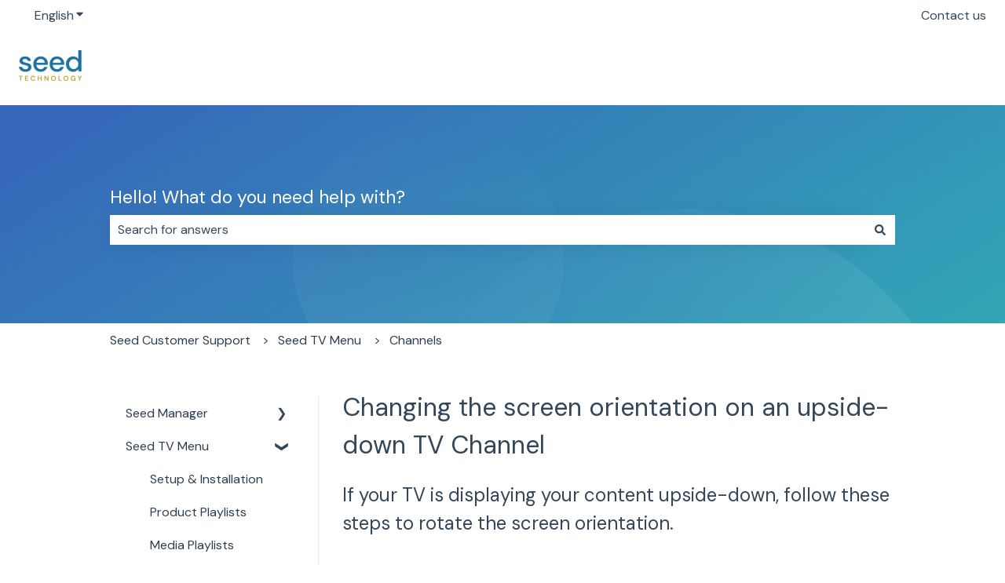

--- FILE ---
content_type: text/plain
request_url: https://www.google-analytics.com/j/collect?v=1&_v=j102&a=22034073&t=pageview&_s=1&dl=https%3A%2F%2Fsupport.getseed.io%2Fchannel-upside-down-screen-orientation&ul=en-us%40posix&dt=Changing%20the%20screen%20orientation%20on%20an%20upside-down%20TV%20Channel&sr=1280x720&vp=1280x720&_u=YADAAEABAAAAACAAI~&jid=113710880&gjid=980984955&cid=1374278442.1769818918&tid=UA-189055619-1&_gid=147268165.1769818918&_r=1&_slc=1&gtm=45He61r1n81MSW3CL4v864023523za200zd864023523&gcs=G111&gcd=13r3r3r3r5l1&dma=0&tag_exp=103116026~103200004~104527906~104528500~104684208~104684211~115616985~115938465~115938469~116185181~116185182~116988316~117041588&z=551368868
body_size: -452
content:
2,cG-Z40BJK67HM